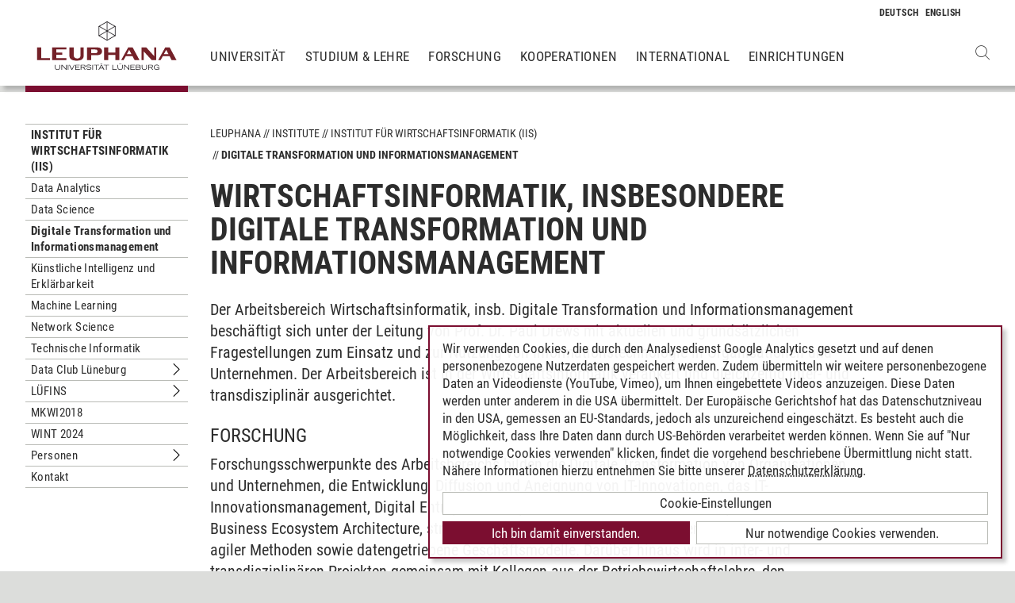

--- FILE ---
content_type: text/html; charset=utf-8
request_url: https://www.leuphana.de/institute/iis/wirtschaftsinformatik-insbesondere-digitale-transformation-und-informationsmanagement.html
body_size: 9934
content:
<!DOCTYPE html>
<html lang="de" xml:lang="de" xmlns="http://www.w3.org/1999/xhtml" class="no-js">
<head>

<meta charset="utf-8">
<!-- 
	This website is powered by TYPO3 - inspiring people to share!
	TYPO3 is a free open source Content Management Framework initially created by Kasper Skaarhoj and licensed under GNU/GPL.
	TYPO3 is copyright 1998-2026 of Kasper Skaarhoj. Extensions are copyright of their respective owners.
	Information and contribution at https://typo3.org/
-->



<title>Wirtschaftsinformatik, insbesondere Digitale Transformation und Informationsmanagement | Leuphana</title>
<meta name="generator" content="TYPO3 CMS">
<meta name="description" content="Wirtschaftsinformatik, insbesondere Digitale Transformation und Informationsmanagement">
<meta name="viewport" content="width=device-width, initial-scale=1.0, user-scalable=yes">
<meta property="og:type" content="website">
<meta property="og:site_name" content="Leuphana Universität Lüneburg">
<meta property="og:locale" content="de">
<meta property="og:url" content="https://www.leuphana.de/institute/iis/wirtschaftsinformatik-insbesondere-digitale-transformation-und-informationsmanagement.html">
<meta property="og:title" content="Wirtschaftsinformatik, insbesondere Digitale Transformation und Informationsmanagement">
<meta name="twitter:card" content="summary">
<meta name="twitter:site" content="@leuphana">
<meta name="google-site-verification" content="NzZwCFeYzS8Z_QFJKxApehcMCJmRwx6zkbrQW_db30E">
<meta name="theme-color" content="#7d212a">
<meta name="title" content="Wirtschaftsinformatik, insbesondere Digitale Transformation und Informationsmanagement">


<link rel="stylesheet" href="/_assets/b425a6813c524aae2e265eeca165a48a/assets/main.1766147772.css" media="all">
<link rel="stylesheet" href="/_assets/b425a6813c524aae2e265eeca165a48a/assets/print.1766147772.css" media="print">




<script src="/_assets/2a58d7833cb34b2a67d37f5b750aa297/JavaScript/default_frontend.1751966232.js"></script>
<script src="/_assets/0e7c70039fea6301253968b80474e4ec/JS/jquery-1.8.2.min.1761028307.js"></script>
<script src="/_assets/8286aa04085ae502d65e8479f4c5bb54/JavaScript/Webplayer/embed.1761028306.js"></script>



            <link rel="apple-touch-icon" sizes="180x180" href="/_assets/b425a6813c524aae2e265eeca165a48a/favicons/apple-touch-icon.png">
            <link rel="icon" type="image/png" sizes="32x32" href="/_assets/b425a6813c524aae2e265eeca165a48a/favicons/favicon-32x32.png">
            <link rel="icon" type="image/png" sizes="16x16" href="/_assets/b425a6813c524aae2e265eeca165a48a/favicons/favicon-16x16.png">
            <link rel="manifest" href="/_assets/b425a6813c524aae2e265eeca165a48a/favicons/site.webmanifest" crossorigin="use-credentials">
            <link rel="mask-icon" href="/_assets/b425a6813c524aae2e265eeca165a48a/favicons/safari-pinned-tab.svg" color="#7d212a">

            <link rel="preload" as="font" href="/_assets/b425a6813c524aae2e265eeca165a48a/assets/fonts/leuphana-icons.ba667f8.woff" crossorigin>
            <link rel="preload" as="font" href="/_assets/b425a6813c524aae2e265eeca165a48a/assets/fonts/roboto-condensed-v25-latin-300.woff2" crossorigin>
            <link rel="preload" as="font" href="/_assets/b425a6813c524aae2e265eeca165a48a/assets/fonts/roboto-condensed-v25-latin-700.woff2" crossorigin>
            <link rel="preload" as="font" href="/_assets/b425a6813c524aae2e265eeca165a48a/assets/fonts/roboto-condensed-v25-latin-regular.woff2" crossorigin>
            <meta name="msapplication-config" content="/_assets/b425a6813c524aae2e265eeca165a48a/favicons/browserconfig.xml">            <script type="text/plain" data-type="application/javascript" data-name="googleanalytics" data-src="https://www.googletagmanager.com/gtag/js?id=G-9P977SSXXR"></script>
            <script type="text/plain" data-type="application/javascript" data-name="googleanalytics" >
              window.dataLayer = window.dataLayer || [];
              function gtag(){dataLayer.push(arguments);}
              gtag('js', new Date());

              gtag('config', 'G-9P977SSXXR');
            </script>
<link rel="canonical" href="https://www.leuphana.de/institute/iis/wirtschaftsinformatik-insbesondere-digitale-transformation-und-informationsmanagement.html"/>

<link rel="alternate" hreflang="de-DE" href="https://www.leuphana.de/institute/iis/wirtschaftsinformatik-insbesondere-digitale-transformation-und-informationsmanagement.html"/>
<link rel="alternate" hreflang="en" href="https://www.leuphana.de/en/institutes/iis/information-systems-in-particular-digital-transformation-and-information-management.html"/>
<link rel="alternate" hreflang="x-default" href="https://www.leuphana.de/institute/iis/wirtschaftsinformatik-insbesondere-digitale-transformation-und-informationsmanagement.html"/>
<!-- This site is optimized with the Yoast SEO for TYPO3 plugin - https://yoast.com/typo3-extensions-seo/ -->
<script type="application/ld+json">[{"@context":"https:\/\/www.schema.org","@type":"BreadcrumbList","itemListElement":[{"@type":"ListItem","position":1,"item":{"@id":"https:\/\/www.leuphana.de\/","name":"Leuphana"}},{"@type":"ListItem","position":2,"item":{"@id":"https:\/\/www.leuphana.de\/institute.html","name":"Institute"}},{"@type":"ListItem","position":3,"item":{"@id":"https:\/\/www.leuphana.de\/institute\/iis-inst-wirtschaftsinformatik.html","name":"Institut f\u00fcr Wirtschaftsinformatik (IIS)"}},{"@type":"ListItem","position":4,"item":{"@id":"https:\/\/www.leuphana.de\/institute\/iis.html","name":"Institut f\u00fcr Wirtschaftsinformatik (IIS)"}},{"@type":"ListItem","position":5,"item":{"@id":"https:\/\/www.leuphana.de\/institute\/iis\/wirtschaftsinformatik-insbesondere-digitale-transformation-und-informationsmanagement.html","name":"Digitale Transformation und Informationsmanagement"}}]}]</script>
</head>
<body id="uid113363">
<div class="c-page">
    


<header class="c-header container-fluid" data-nwt-plugin="nwt.stickynav">
    <div class="c-header__brand">
        <a href="/" class="c-header__brand-link"><img src="/_assets/b425a6813c524aae2e265eeca165a48a/images/leuphana_logo.svg" width="216" height="78"  class="c-header__brand-logo" alt="Logo Leuphana Universität Lüneburg"  alt="" ></a>
    </div>
    <input class="c-header__offcanvas-toggle" id="main-nav-toggle" type="checkbox">
    <div class="c-header__navigation-wrapper">
        <div class="c-header__navigation">
            <nav class="c-navigation c-navigation--main" data-nwt-plugin="nwt.offcanvasnav"
                 aria-label="Hauptnavigation">
                <ul class="c-navigation__list c-navigation__list--main c-list"><li class="c-navigation__list-item c-list__item"><a href="/universitaet.html" class="c-navigation__list-item-link">Universität</a></li><li class="c-navigation__list-item c-list__item"><a href="/studium.html" class="c-navigation__list-item-link">Studium & Lehre</a></li><li class="c-navigation__list-item c-list__item"><a href="/forschung.html" class="c-navigation__list-item-link">Forschung</a></li><li class="c-navigation__list-item c-list__item"><a href="/kooperationen.html" class="c-navigation__list-item-link">Kooperationen</a></li><li class="c-navigation__list-item c-list__item"><a href="/einrichtungen/international-center.html" class="c-navigation__list-item-link">International</a></li><li class="c-navigation__list-item c-list__item"><a href="/einrichtungen.html" class="c-navigation__list-item-link">Einrichtungen</a></li></ul>
            </nav>
        </div>
    </div>
    <div class="c-navigation__wrapper--language ">
        <nav class="c-navigation c-navigation--language" aria-label="Sprachnavigation">

            
                <ul class="c-navigation__list">

                    
                        <li class="c-navigation__list-item">
                            
                                    
                                            <span>
                                                <abbr class="c-navigation__language" title="Deutsch">
                                                    <span class="c-navigation__language-short">de</span>
                                                </abbr>
                                            </span>
                                        
                                
                        </li>
                    
                        <li class="c-navigation__list-item">
                            
                                    
                                            <a href="/en/institutes/iis/information-systems-in-particular-digital-transformation-and-information-management.html" hreflang="en"
                                               class="c-navigation__list-item-link" title="English">

                                                <abbr class="c-navigation__language" title="English">
                                                    <span class="c-navigation__language-short">en</span>
                                                </abbr>
                                            </a>
                                        
                                
                        </li>
                    
                </ul>
            

        </nav>
    </div>
    <div class="c-header__button-group">
        
            <button type="button" class="c-header__search-button btn btn-none" data-toggle="modal"
                    aria-label="Websuche öffnen" data-target="#auw_search-modal">
                <i class="icon icon-search" aria-hidden="true"></i>
            </button>
        
        <label class="c-header__offcanvas-button" for="main-nav-toggle">
            <span class="c-header__offcanvas-button-inner"></span>
        </label>
    </div>
</header>

    <div class="modal fade" id="auw_search-modal" tabindex="-1" aria-labelledby="auw_search-modal__label" aria-hidden="true">
        <div class="modal-dialog">
            <div class="modal-content">
                <div class="modal-header">
                    <h5 class="modal-title" id="auw_search-modal__label">Websuche</h5>
                    <button type="button" class="btn-none close" data-dismiss="modal"
                            aria-label="Schließen">
                        <span aria-hidden="true">&times;</span>
                    </button>
                </div>
                <div class="modal-body">
                    

<a data-href="/searchform.html" class="c-search__ajaxuri hidden"></a>

        <div id="tx-solr-search" class="c-search" data-nwt-plugin="nwt.search">
            

    <div class="tx-solr-search-form">
        <form method="get" class="c-search__form" id="tx-solr-search-form-pi-results" action="/searchform.html" data-suggest="/suggest.json" data-suggest-header="Top Treffer" accept-charset="utf-8">
            <div class="input-group c-search__form-input-group">
                

                

                <div class="c-search__autocomplete">
                    <input type="text"
                           class="c-search__form-input c-input form-control tx-solr-q js-solr-q tx-solr-suggest tx-solr-suggest-focus"
                           name="tx_solr[q]"
                           value=""
                           autocomplete="off"
                           placeholder="Suchbegriff eingeben..." />
                    <div class="c-search__autocomplete-suggestions"></div>
                </div>
                <select class="c-search__form-select c-input c-input--select form-control" name="tx_solr[filter][]">
                    <option class="c-input__option" value="" placeholder="">
                        Filtern nach
                    </option>
                    <option class="c-input__option" value="type:pages">
                        Seiten
                    </option>
                    <option class="c-input__option" value="type:tt_address">
                        Personen
                    </option>
                    <option class="c-input__option" value="type:sys_file_metadata">
                        Dateien
                    </option>
                    <option class="c-input__option" value="type:tx_news_domain_model_news">
                        Nachrichten
                    </option>
                </select>

                <span class="input-group-btn">
                    <button class="c-search__form-submit c-button tx-solr-submit solr-ajaxified" type="submit">
                        <i class="c-search__form-submit-icon icon-search" aria-hidden="true"></i>
                        <span class="c-search__form-submit-label">Suchen</span>
                    </button>
                </span>
            </div>
        </form>
    </div>

            <div class="c-search__content">
                
                <div class="tx_solr c-search__results">
                    
                    





                </div>
            </div>
        </div>
    







                </div>
            </div>
        </div>
    </div>


    <main class="c-main">
        
    <!--TYPO3SEARCH_begin-->


        
                












        

        <section class="c-section " id="c678917">
            



            <div class="c-section__container-content container-fluid">
                <div class="row">
                    
                            <div class="col-4 col-xl-3 d-none d-lg-block">
                                

<!--TYPO3SEARCH_end-->
<nav class="c-navigation__wrapper--subnavigation" aria-label="Unternavigation">
    <ul class="c-navigation__list--subnavigation c-navigation__list c-navigation__list--active" id="nav-subnavigation">

        <li class="c-navigation__list-item c-navigation__list-item--pagetitle">
            <div class="c-navigation__list-item-content">
                <a class="c-navigation__list-item-link" href="/institute/iis.html">Institut für Wirtschaftsinformatik (IIS)</a>
            </div>
        </li>

        
            
        <li class="c-navigation__list-item ">
            <div class="c-navigation__list-item-content">
                <a class="c-navigation__list-item-link" href="/institute/iis/data-analytics.html">Data Analytics</a>
                
            </div>
            
        </li>
    

        
            
        <li class="c-navigation__list-item ">
            <div class="c-navigation__list-item-content">
                <a class="c-navigation__list-item-link" href="/institute/iis/data-science.html">Data Science</a>
                
            </div>
            
        </li>
    

        
            
        <li class="c-navigation__list-item c-navigation__list-item--active">
            <div class="c-navigation__list-item-content">
                <a class="c-navigation__list-item-link" href="/institute/iis/wirtschaftsinformatik-insbesondere-digitale-transformation-und-informationsmanagement.html">Digitale Transformation und Informationsmanagement</a>
                
            </div>
            
        </li>
    

        
            
        <li class="c-navigation__list-item ">
            <div class="c-navigation__list-item-content">
                <a class="c-navigation__list-item-link" href="/institute/iis/kuenstliche-intelligenz-und-erklaerbarkeit.html">Künstliche Intelligenz und Erklärbarkeit</a>
                
            </div>
            
        </li>
    

        
            
        <li class="c-navigation__list-item ">
            <div class="c-navigation__list-item-content">
                <a class="c-navigation__list-item-link" href="/institute/iis/wirtschaftsinformatik-insbesondere-machine-learning.html">Machine Learning</a>
                
            </div>
            
        </li>
    

        
            
        <li class="c-navigation__list-item ">
            <div class="c-navigation__list-item-content">
                <a class="c-navigation__list-item-link" href="/institute/iis/wirtschaftsinformatik-insbesondere-network-science.html">Network Science</a>
                
            </div>
            
        </li>
    

        
            
        <li class="c-navigation__list-item ">
            <div class="c-navigation__list-item-content">
                <a class="c-navigation__list-item-link" href="/institute/iis/wirtschaftsinformatik-insbesondere-technische-informatik.html">Technische Informatik</a>
                
            </div>
            
        </li>
    

        
            
        <li class="c-navigation__list-item ">
            <div class="c-navigation__list-item-content">
                <a class="c-navigation__list-item-link" href="/institute/iis/data-club-lueneburg.html">Data Club Lüneburg</a>
                
                    <button type="button" class="c-navigation__list-item-button btn-none "
                          aria-expanded="false" aria-controls="#nav-120335" data-nwt-plugin="nwt.collapse"
                          data-nwt-plugin-options="&#123;&quot;target&quot;: &quot;#nav-120335&quot;, &quot;parent&quot;: &quot;#nav-subnavigation&quot;, &quot;parentDelay&quot;: 350&#125;">
                        <span class="sr-only">Untermenu Data Club Lüneburg</span>
                    </button>
                
            </div>
            
                <ul id="nav-120335" class="c-navigation__list collapse ">
    
        
        <li class="c-navigation__list-item ">
            <div class="c-navigation__list-item-content">
                <a class="c-navigation__list-item-link" href="/institute/iis/data-club-lueneburg/angebote.html">Angebote</a>
                
            </div>
            
        </li>
    

    
        
        <li class="c-navigation__list-item ">
            <div class="c-navigation__list-item-content">
                <a class="c-navigation__list-item-link" href="/institute/iis/data-club-lueneburg/kontakt.html">Kontakt</a>
                
            </div>
            
        </li>
    

    
</ul>


            
        </li>
    

        
            
        <li class="c-navigation__list-item ">
            <div class="c-navigation__list-item-content">
                <a class="c-navigation__list-item-link" href="/institute/iis/luefins.html">LÜFINS</a>
                
                    <button type="button" class="c-navigation__list-item-button btn-none "
                          aria-expanded="false" aria-controls="#nav-63679" data-nwt-plugin="nwt.collapse"
                          data-nwt-plugin-options="&#123;&quot;target&quot;: &quot;#nav-63679&quot;, &quot;parent&quot;: &quot;#nav-subnavigation&quot;, &quot;parentDelay&quot;: 350&#125;">
                        <span class="sr-only">Untermenu LÜFINS</span>
                    </button>
                
            </div>
            
                <ul id="nav-63679" class="c-navigation__list collapse ">
    
        
        <li class="c-navigation__list-item ">
            <div class="c-navigation__list-item-content">
                <a class="c-navigation__list-item-link" href="/institute/iis/luefins/tag-der-informatik.html">Tag der Informatik</a>
                
            </div>
            
        </li>
    

    
        
        <li class="c-navigation__list-item ">
            <div class="c-navigation__list-item-content">
                <a class="c-navigation__list-item-link" href="/institute/iis/luefins/schulen.html">Schulen</a>
                
            </div>
            
        </li>
    

    
        
        <li class="c-navigation__list-item ">
            <div class="c-navigation__list-item-content">
                <a class="c-navigation__list-item-link" href="/institute/iis/luefins/presse.html">Presse</a>
                
            </div>
            
        </li>
    

    
        
        <li class="c-navigation__list-item ">
            <div class="c-navigation__list-item-content">
                <a class="c-navigation__list-item-link" href="/institute/iis/luefins/kontakt-luefins.html">Kontakt LÜFINS</a>
                
            </div>
            
        </li>
    

    
</ul>


            
        </li>
    

        
            
        <li class="c-navigation__list-item ">
            <div class="c-navigation__list-item-content">
                <a class="c-navigation__list-item-link" href="/institute/iis/mkwi2018.html">MKWI2018</a>
                
            </div>
            
        </li>
    

        
            
        <li class="c-navigation__list-item ">
            <div class="c-navigation__list-item-content">
                <a class="c-navigation__list-item-link" href="/institute/iis/wirtschaftsinformatik-nachwuchstreffen-wint.html">WINT 2024</a>
                
            </div>
            
        </li>
    

        
            
        <li class="c-navigation__list-item ">
            <div class="c-navigation__list-item-content">
                <a class="c-navigation__list-item-link" href="/institute/iis/personen.html">Personen</a>
                
                    <button type="button" class="c-navigation__list-item-button btn-none "
                          aria-expanded="false" aria-controls="#nav-6089" data-nwt-plugin="nwt.collapse"
                          data-nwt-plugin-options="&#123;&quot;target&quot;: &quot;#nav-6089&quot;, &quot;parent&quot;: &quot;#nav-subnavigation&quot;, &quot;parentDelay&quot;: 350&#125;">
                        <span class="sr-only">Untermenu Personen</span>
                    </button>
                
            </div>
            
                <ul id="nav-6089" class="c-navigation__list collapse ">
    
        
        <li class="c-navigation__list-item ">
            <div class="c-navigation__list-item-content">
                <a class="c-navigation__list-item-link" href="/institute/iis/personen/olga-abramova.html">Olga Abramova</a>
                
            </div>
            
        </li>
    

    
        
        <li class="c-navigation__list-item ">
            <div class="c-navigation__list-item-content">
                <a class="c-navigation__list-item-link" href="/institute/iis/personen/debayan-banerjee.html">Debayan Banerjee</a>
                
            </div>
            
        </li>
    

    
        
        <li class="c-navigation__list-item ">
            <div class="c-navigation__list-item-content">
                <a class="c-navigation__list-item-link" href="/institute/iis/personen/ulf-brefeld.html">Ulf Brefeld</a>
                
                    <button type="button" class="c-navigation__list-item-button btn-none "
                          aria-expanded="false" aria-controls="#nav-97406" data-nwt-plugin="nwt.collapse"
                          data-nwt-plugin-options="&#123;&quot;target&quot;: &quot;#nav-97406&quot;, &quot;parent&quot;: &quot;#nav-6089&quot;, &quot;parentDelay&quot;: 350&#125;">
                        <span class="sr-only">Untermenu Ulf Brefeld</span>
                    </button>
                
            </div>
            
                <ul id="nav-97406" class="c-navigation__list collapse ">
    
        
        <li class="c-navigation__list-item ">
            <div class="c-navigation__list-item-content">
                <a class="c-navigation__list-item-link" href="/institute/iis/personen/ulf-brefeld/short-bio-prof-dr-ulf-brefeld.html">Short bio Prof. Dr. Ulf Brefeld</a>
                
            </div>
            
        </li>
    

    
</ul>


            
        </li>
    

    
        
        <li class="c-navigation__list-item ">
            <div class="c-navigation__list-item-content">
                <a class="c-navigation__list-item-link" href="/institute/iis/personen/stefanos-dimitriadis.html">Stefanos Dimitriadis</a>
                
            </div>
            
        </li>
    

    
        
        <li class="c-navigation__list-item ">
            <div class="c-navigation__list-item-content">
                <a class="c-navigation__list-item-link" href="/institute/iis/personen/anna-ehrenberg.html">Anna Ehrenberg</a>
                
            </div>
            
        </li>
    

    
        
        <li class="c-navigation__list-item ">
            <div class="c-navigation__list-item-content">
                <a class="c-navigation__list-item-link" href="/institute/iis/personen/paul-drews.html">Paul Drews</a>
                
                    <button type="button" class="c-navigation__list-item-button btn-none "
                          aria-expanded="false" aria-controls="#nav-93766" data-nwt-plugin="nwt.collapse"
                          data-nwt-plugin-options="&#123;&quot;target&quot;: &quot;#nav-93766&quot;, &quot;parent&quot;: &quot;#nav-6089&quot;, &quot;parentDelay&quot;: 350&#125;">
                        <span class="sr-only">Untermenu Paul Drews</span>
                    </button>
                
            </div>
            
                <ul id="nav-93766" class="c-navigation__list collapse ">
    
        
        <li class="c-navigation__list-item ">
            <div class="c-navigation__list-item-content">
                <a class="c-navigation__list-item-link" href="/institute/iis/personen/paul-drews/usin5g-projekt.html">USIN5G-Projekt</a>
                
            </div>
            
        </li>
    

    
        
        <li class="c-navigation__list-item ">
            <div class="c-navigation__list-item-content">
                <a class="c-navigation__list-item-link" href="/institute/iis/personen/paul-drews/zil-kontakt.html">ZIL-Kontakt</a>
                
            </div>
            
        </li>
    

    
        
        <li class="c-navigation__list-item ">
            <div class="c-navigation__list-item-content">
                <a class="c-navigation__list-item-link" href="/institute/iis/personen/paul-drews/abschlussarbeiten.html">Abschlussarbeiten</a>
                
            </div>
            
        </li>
    

    
</ul>


            
        </li>
    

    
        
        <li class="c-navigation__list-item ">
            <div class="c-navigation__list-item-content">
                <a class="c-navigation__list-item-link" href="/institute/iis/personen/burkhardt-funk.html">Burkhardt Funk</a>
                
                    <button type="button" class="c-navigation__list-item-button btn-none "
                          aria-expanded="false" aria-controls="#nav-5586" data-nwt-plugin="nwt.collapse"
                          data-nwt-plugin-options="&#123;&quot;target&quot;: &quot;#nav-5586&quot;, &quot;parent&quot;: &quot;#nav-6089&quot;, &quot;parentDelay&quot;: 350&#125;">
                        <span class="sr-only">Untermenu Burkhardt Funk</span>
                    </button>
                
            </div>
            
                <ul id="nav-5586" class="c-navigation__list collapse ">
    
        
        <li class="c-navigation__list-item ">
            <div class="c-navigation__list-item-content">
                <a class="c-navigation__list-item-link" href="/institute/iis/personen/burkhardt-funk/exrepo-ki-basierte-extraktion-von-rechnungspositionen.html">ExRePo - KI-basierte Extraktion von Rechnungspositionen</a>
                
            </div>
            
        </li>
    

    
</ul>


            
        </li>
    

    
        
        <li class="c-navigation__list-item ">
            <div class="c-navigation__list-item-content">
                <a class="c-navigation__list-item-link" href="/institute/iis/personen/mathias-gross.html">Mathias Groß</a>
                
            </div>
            
        </li>
    

    
        
        <li class="c-navigation__list-item ">
            <div class="c-navigation__list-item-content">
                <a class="c-navigation__list-item-link" href="/institute/iis/personen/fatemeh-ghoochani.html">Fatemeh Ghoochani</a>
                
            </div>
            
        </li>
    

    
        
        <li class="c-navigation__list-item ">
            <div class="c-navigation__list-item-content">
                <a class="c-navigation__list-item-link" href="/institute/iis/personen/bijan-khosrawi-rad.html">Bijan Khosrawi-Rad</a>
                
            </div>
            
        </li>
    

    
        
        <li class="c-navigation__list-item ">
            <div class="c-navigation__list-item-content">
                <a class="c-navigation__list-item-link" href="/institute/iis/personen/kristina-lemmer.html">Kristina Lemmer</a>
                
            </div>
            
        </li>
    

    
        
        <li class="c-navigation__list-item ">
            <div class="c-navigation__list-item-content">
                <a class="c-navigation__list-item-link" href="/institute/iis/personen/laurin-luttmann.html">Laurin Luttmann</a>
                
            </div>
            
        </li>
    

    
        
        <li class="c-navigation__list-item ">
            <div class="c-navigation__list-item-content">
                <a class="c-navigation__list-item-link" href="/institute/iis/personen/jan-maschewski.html">Jan Maschewski</a>
                
            </div>
            
        </li>
    

    
        
        <li class="c-navigation__list-item ">
            <div class="c-navigation__list-item-content">
                <a class="c-navigation__list-item-link" href="/institute/iis/personen/soham-majumder.html">Soham Majumder</a>
                
            </div>
            
        </li>
    

    
        
        <li class="c-navigation__list-item ">
            <div class="c-navigation__list-item-content">
                <a class="c-navigation__list-item-link" href="/institute/iis/personen/shirley-metz.html">Shirley Metz</a>
                
            </div>
            
        </li>
    

    
        
        <li class="c-navigation__list-item ">
            <div class="c-navigation__list-item-content">
                <a class="c-navigation__list-item-link" href="/institute/iis/personen/antonia-meythaler.html">Antonia Meythaler</a>
                
            </div>
            
        </li>
    

    
        
        <li class="c-navigation__list-item ">
            <div class="c-navigation__list-item-content">
                <a class="c-navigation__list-item-link" href="/institute/iis/personen/kai-moltzen.html">Kai Moltzen</a>
                
            </div>
            
        </li>
    

    
        
        <li class="c-navigation__list-item ">
            <div class="c-navigation__list-item-content">
                <a class="c-navigation__list-item-link" href="/institute/iis/personen/kai-neubauer.html">Kai Neubauer</a>
                
            </div>
            
        </li>
    

    
        
        <li class="c-navigation__list-item ">
            <div class="c-navigation__list-item-content">
                <a class="c-navigation__list-item-link" href="/institute/iis/personen/peter-niemeyer.html">Peter Niemeyer</a>
                
            </div>
            
        </li>
    

    
        
        <li class="c-navigation__list-item ">
            <div class="c-navigation__list-item-content">
                <a class="c-navigation__list-item-link" href="/institute/iis/personen/tino-paulsen.html">Tino Paulsen</a>
                
            </div>
            
        </li>
    

    
        
        <li class="c-navigation__list-item ">
            <div class="c-navigation__list-item-content">
                <a class="c-navigation__list-item-link" href="/institute/iis/personen/maximilian-reinhardt.html">Maximilian Reinhardt</a>
                
            </div>
            
        </li>
    

    
        
        <li class="c-navigation__list-item ">
            <div class="c-navigation__list-item-content">
                <a class="c-navigation__list-item-link" href="/institute/iis/personen/kenneth-richter.html">Kenneth Richter</a>
                
            </div>
            
        </li>
    

    
        
        <li class="c-navigation__list-item ">
            <div class="c-navigation__list-item-content">
                <a class="c-navigation__list-item-link" href="/institute/iis/personen/jonas-scharfenberger.html">Jonas Scharfenberger</a>
                
            </div>
            
        </li>
    

    
        
        <li class="c-navigation__list-item ">
            <div class="c-navigation__list-item-content">
                <a class="c-navigation__list-item-link" href="/institute/iis/personen/najeebullah-shams.html">Najeebullah Shams</a>
                
            </div>
            
        </li>
    

    
        
        <li class="c-navigation__list-item ">
            <div class="c-navigation__list-item-content">
                <a class="c-navigation__list-item-link" href="/institute/iis/personen/thomas-slotos.html">Thomas Slotos</a>
                
            </div>
            
        </li>
    

    
        
        <li class="c-navigation__list-item ">
            <div class="c-navigation__list-item-content">
                <a class="c-navigation__list-item-link" href="/institute/iis/personen/tilahun-taffa.html">Tilahun Taffa</a>
                
            </div>
            
        </li>
    

    
        
        <li class="c-navigation__list-item ">
            <div class="c-navigation__list-item-content">
                <a class="c-navigation__list-item-link" href="/institute/iis/personen/nicola-teuber.html">Nicola Teuber</a>
                
            </div>
            
        </li>
    

    
        
        <li class="c-navigation__list-item ">
            <div class="c-navigation__list-item-content">
                <a class="c-navigation__list-item-link" href="/institute/iis/personen/ricardo-usbeck.html">Ricardo Usbeck</a>
                
            </div>
            
        </li>
    

    
        
        <li class="c-navigation__list-item ">
            <div class="c-navigation__list-item-content">
                <a class="c-navigation__list-item-link" href="/institute/iis/personen/matthias-werner.html">Matthias Werner</a>
                
            </div>
            
        </li>
    

    
        
        <li class="c-navigation__list-item ">
            <div class="c-navigation__list-item-content">
                <a class="c-navigation__list-item-link" href="/institute/iis/personen/ralph-welge.html">Ralph Welge</a>
                
            </div>
            
        </li>
    

    
        
        <li class="c-navigation__list-item ">
            <div class="c-navigation__list-item-content">
                <a class="c-navigation__list-item-link" href="/institute/iis/personen/britta-werksnis.html">Britta Werksnis</a>
                
            </div>
            
        </li>
    

    
        
        <li class="c-navigation__list-item ">
            <div class="c-navigation__list-item-content">
                <a class="c-navigation__list-item-link" href="/institute/iis/personen/markus-zimmer.html">Markus Zimmer</a>
                
            </div>
            
        </li>
    

    
</ul>


            
        </li>
    

        
            
        <li class="c-navigation__list-item ">
            <div class="c-navigation__list-item-content">
                <a class="c-navigation__list-item-link" href="/institute/iis/kontakt.html">Kontakt</a>
                
            </div>
            
        </li>
    

        
    </ul>
</nav>
<!--TYPO3SEARCH_begin-->

                            </div>
                            <div class="col-16 col-lg-10 col-xl-11">
                                <ul class="c-breadcrumb c-list c-list--unstyled"><li class="c-breadcrumb__item"><a href="/" class="c-breadcrumb__link">Leuphana</a></li><li class="c-breadcrumb__item"><a href="/institute.html" class="c-breadcrumb__link">Institute</a></li><li class="c-breadcrumb__item"><a href="/institute/iis.html" class="c-breadcrumb__link">Institut für Wirtschaftsinformatik (IIS)</a></li><li class="c-breadcrumb__item c-breadcrumb__item--current">Digitale Transformation und Informationsmanagement</li></ul>
                                <h1 class="c-headline">
                                    Wirtschaftsinformatik, insbesondere Digitale Transformation und Informationsmanagement
                                </h1>

                                
<div id="c678917" class="frame frame-default frame-type-section_one_col frame-layout-0"></div>


                                
                                    
                                        
<div id="c678919" class="frame frame-default frame-type-text frame-layout-0"><p>Der Arbeitsbereich Wirtschaftsinformatik, insb. Digitale Transformation und Informationsmanagement beschäftigt sich unter der Leitung von Prof. Dr. Paul Drews mit aktuellen und grundsätzlichen Fragestellungen zum Einsatz und zur Nutzung von Informationstechnologie in Organisationen und Unternehmen. Der Arbeitsbereich ist in der Wirtschaftsinformatik verankert und gleichzeitig inter- und transdisziplinär ausgerichtet.</p></div>

                                    
                                        
<div id="c679600" class="frame frame-default frame-type-text frame-layout-0"><header><h3 class=" c-headline">
				Forschung
			</h3></header><p>Forschungsschwerpunkte des Arbeitsbereichs bilden die Digitale Transformation von Organisationen und Unternehmen, die Entwicklung, Diffusion und Aneignung von IT-Innovationen, das IT-Innovationsmanagement, Digital Entrepreneurship, die Rolle der IT-Funktion, Enterprise Architecture und Business Ecosystem Architecture, strategisches IT- und Informationsmanagement, die skalierte Nutzung agiler Methoden sowie datengetriebene Geschäftsmodelle. Darüber hinaus wird in inter- und transdisziplinären Projekten gemeinsam mit Kollegen aus der Betriebswirtschaftslehre, den Ingenieurwissenschaften sowie der Psychologie unter anderem zu Big Data im Auditing, Digital Entrepreneurship sowie zu Architekturen für die Verarbeitung von Sensordaten für autonome Fahrzeuge geforscht.</p></div>

                                    
                                        
<div id="c679601" class="frame frame-default frame-type-text frame-layout-0"><header><h3 class=" c-headline">
				Lehre
			</h3></header><p>Der Arbeitsbereich bietet derzeit Lehrveranstaltungen im College im Major Wirtschaftsinformatik (Einführung in die Wirtschaftsinformatik, Betriebliche Standardsoftware, Digitale Transformation), im Komplementärstudium (Digital Innovation Lab) sowie im Major International Business Administration and Entrepreneurship an. Im Master Management &amp; Data Science wird jeweils im Wintersemester das Modul Data Economy angeboten. In der Professional School lehrt Prof. Drews im Zertifikatsprogramm Digitale Transformation, im weiterbildenden M.Sc. Data Science sowie im in der Planung befindlichen MBA Digital Transformation Management.</p></div>

                                    
                                        
<div id="c679602" class="frame frame-default frame-type-text frame-layout-0"><header><h3 class=" c-headline">
				Kooperation mit der Praxis
			</h3></header><p>Der Arbeitsbereich pflegt vielfältige Kontakte zu Kooperationspartnern in Wirtschaft und öffentlicher Verwaltung. Die Zusammenarbeit erfolgt in der Form von geförderten Forschungsprojekten, Auftragsforschung, Promotionsstipendien sowie in der Lehre (bspw. durch Gastvorträge).</p></div>

                                    
                                        
<div id="c679603" class="frame frame-default frame-type-text frame-layout-0"><header><h3 class=" c-headline">
				Abschlussarbeiten
			</h3></header><p>Der Arbeitsbereich bietet regelmäßig Themen in den unter Forschung aufgeführten Themenfeldern an.</p><p>Weitere Informationen zu Abschlussarbeiten finden Sie <a href="https://www.leuphana.de/institute/iis/personen/paul-drews/abschlussarbeiten.html" target="_top" title="Link zu den Abschlußarbeiten">hier</a>.</p></div>

                                    
                                
                            </div>
                        
                </div>
            </div>
        </section>
    

            
    






        
                












        

        <section class="c-section " id="c679999">
            



            <div class="c-section__container-content container-fluid">
                <div class="row">
                    
                            <div class="col-16 col-lg-10 col-xl-11 offset-lg-4 offset-xl-3">
                                
<div id="c679999" class="frame frame-default frame-type-section_one_col frame-layout-0"><header><h2 class=" c-headline">
				Team
			</h2></header></div>



                                
                                    
                                        
<div id="c680024" class="frame frame-default frame-type-list frame-layout-0"><header><h3 class=" c-headline">
				Leitung
			</h3></header><ul class="c-list c-list--unstyled"><li><span class="c-popover__reference c-popover__reference--contact" data-nwt-plugin="nwt.popover"
   data-nwt-plugin-options="{&quot;html&quot;:true,&quot;content&quot;:&quot;    \u003Cdiv class=&#039;c-popover__contact row&#039;\u003E    \u003Cdiv class=&#039;col-16 col-sm-6&#039;\u003E                          \u003Cimg itemprop=\&quot;image\&quot; class=\&quot;c-popover__contact-image\&quot; alt=\&quot;Prof. Dr. Paul Drews\&quot; loading=\&quot;lazy\&quot; src=\&quot;\/fileadmin\/_processed_\/0\/d\/csm_drews_paul_b8eaf8c404.jpg\&quot; width=\&quot;220\&quot; height=\&quot;220\&quot; \/\u003E                    \u003C\/div\u003E    \u003Cdiv class=&#039;col-16 col-sm-10 c-popover__contact-info&#039;\u003E      \u003Ch2\u003E        \u003Ca href=\&quot;\/institute\/iis\/personen\/paul-drews.html\&quot;\u003E          Prof. Dr. Paul           Drews        \u003C\/a\u003E      \u003C\/h2\u003E                \u003Cdiv class=\&quot;c-popover__memberships\&quot; \u003E                          Professor*in,            \u003Ca href=\&quot;https:\/\/www.leuphana.de\/institute\/iis\/wirtschaftsinformatik-insbesondere-digitale-transformation-und-informationsmanagement.html\&quot;\u003E        Professur f\u00fcr Wirtschaftsinformatik, insbesondere Digitale Transformation und Informationsmanagement      \u003C\/a\u003E          \u003Cbr \/\u003E                        \u003Ca href=\&quot;https:\/\/www.leuphana.de\/zentren\/digitale-transformation.html\&quot;\u003E        Forschungszentrum Digitale Transformation      \u003C\/a\u003E          \u003Cbr \/\u003E        \u003Cbr\/\u003E  \u003C\/div\u003E            \u003Cdiv\u003E                \u003Cp\u003E          Universit\u00e4tsallee 1, C4.313\u003Cbr\u003E                        Fon +49.4131.677-2206, \u003Ca href=\&quot;#\&quot; data-mailto-token=\&quot;ocknvq,rcwn0ftgyuBngwrjcpc0fg\&quot; data-mailto-vector=\&quot;2\&quot;\u003Epaul.drews\u003Cspan\u003E\u0026#064;\u003C\/span\u003Eleuphana.de\u003C\/a\u003E                    \u003C\/p\u003E      \u003C\/div\u003E    \u003C\/div\u003E  \u003C\/div\u003E&quot;,&quot;contact&quot;:true}
">
    Prof. Dr. Paul  Drews
</span></li></ul></div>

                                    
                                        
<div id="c680028" class="frame frame-default frame-type-list frame-layout-0"><header><h3 class=" c-headline">
				Sekretariat
			</h3></header><ul class="c-list c-list--unstyled"><li><span class="c-popover__reference c-popover__reference--contact" data-nwt-plugin="nwt.popover"
   data-nwt-plugin-options="{&quot;html&quot;:true,&quot;content&quot;:&quot;    \u003Cdiv class=&#039;c-popover__contact row&#039;\u003E    \u003Cdiv class=&#039;col-16 col-sm-6&#039;\u003E                          \u003Cimg itemprop=\&quot;image\&quot; class=\&quot;c-popover__contact-image\&quot; alt=\&quot; Sabrina Bergmann\&quot; loading=\&quot;lazy\&quot; src=\&quot;\/fileadmin\/_processed_\/a\/8\/csm_bergmann_sabrina__795-70134.690x690px.WEB_239ea92910.jpg\&quot; width=\&quot;220\&quot; height=\&quot;220\&quot; \/\u003E                    \u003C\/div\u003E    \u003Cdiv class=&#039;col-16 col-sm-10 c-popover__contact-info&#039;\u003E      \u003Ch2\u003E                   Sabrina           Bergmann              \u003C\/h2\u003E            \u003Cdiv\u003E                                  \u003Cp\u003E          Universit\u00e4tsallee 1, C.4. 302\u003Cbr\u003E                        Fon 49.4131.677-2326, \u003Ca href=\&quot;#\&quot; data-mailto-token=\&quot;ocknvq,ucdtkpc0dgtiocppBngwrjcpc0fg\&quot; data-mailto-vector=\&quot;2\&quot;\u003Esabrina.bergmann\u003Cspan\u003E\u0026#064;\u003C\/span\u003Eleuphana.de\u003C\/a\u003E                    \u003C\/p\u003E      \u003C\/div\u003E    \u003C\/div\u003E  \u003C\/div\u003E&quot;,&quot;contact&quot;:true}
">
     Sabrina  Bergmann
</span></li><li><span class="c-popover__reference c-popover__reference--contact" data-nwt-plugin="nwt.popover"
   data-nwt-plugin-options="{&quot;html&quot;:true,&quot;content&quot;:&quot;    \u003Cdiv class=&#039;c-popover__contact row&#039;\u003E    \u003Cdiv class=&#039;col-16 col-sm-6&#039;\u003E                          \u003Cimg itemprop=\&quot;image\&quot; class=\&quot;c-popover__contact-image\&quot; alt=\&quot; Madlen Schmaltz\&quot; loading=\&quot;lazy\&quot; src=\&quot;\/fileadmin\/_processed_\/c\/d\/csm_schmaltz_madlen_5c37cd0f65.jpg\&quot; width=\&quot;220\&quot; height=\&quot;220\&quot; title=\&quot;schmaltz madlen\&quot; \/\u003E                    \u003C\/div\u003E    \u003Cdiv class=&#039;col-16 col-sm-10 c-popover__contact-info&#039;\u003E      \u003Ch2\u003E                   Madlen           Schmaltz              \u003C\/h2\u003E            \u003Cdiv\u003E                                  \u003Cp\u003E          Universit\u00e4tsallee 1, C4.302\u003Cbr\u003E                        Fon +49.4131.677-2138, \u003Ca href=\&quot;#\&quot; data-mailto-token=\&quot;ocknvq,ocfngp0uejocnvbBngwrjcpc0fg\&quot; data-mailto-vector=\&quot;2\&quot;\u003Emadlen.schmaltz\u003Cspan\u003E\u0026#064;\u003C\/span\u003Eleuphana.de\u003C\/a\u003E                    \u003C\/p\u003E      \u003C\/div\u003E    \u003C\/div\u003E  \u003C\/div\u003E&quot;,&quot;contact&quot;:true}
">
     Madlen  Schmaltz
</span></li></ul></div>

                                    
                                        
<div id="c680050" class="frame frame-default frame-type-list frame-layout-0"><header><h3 class=" c-headline">
				Wissenschaftliche Mitarbeiter*innen 
			</h3></header><ul class="c-list c-list--unstyled"><li><span class="c-popover__reference c-popover__reference--contact" data-nwt-plugin="nwt.popover"
   data-nwt-plugin-options="{&quot;html&quot;:true,&quot;content&quot;:&quot;    \u003Cdiv class=&#039;c-popover__contact row&#039;\u003E    \u003Cdiv class=&#039;col-16 col-sm-6&#039;\u003E                          \u003Cimg itemprop=\&quot;image\&quot; class=\&quot;c-popover__contact-image\&quot; alt=\&quot;Dr. Johannes Katsarov\&quot; loading=\&quot;lazy\&quot; src=\&quot;\/fileadmin\/_processed_\/b\/8\/csm_katsarov_johannes_5e946192b8.jpg\&quot; width=\&quot;220\&quot; height=\&quot;220\&quot; \/\u003E                    \u003C\/div\u003E    \u003Cdiv class=&#039;col-16 col-sm-10 c-popover__contact-info&#039;\u003E      \u003Ch2\u003E        \u003Ca href=\&quot;\/institute\/imo\/personen\/johannes-katsarov.html\&quot;\u003E          Dr. Johannes           Katsarov        \u003C\/a\u003E      \u003C\/h2\u003E                \u003Cdiv class=\&quot;c-popover__memberships\&quot; \u003E                          Wiss. Mitarbeiter*in,            \u003Ca href=\&quot;https:\/\/www.leuphana.de\/institute\/imo\/unternehmen-in-der-gesellschaft.html\&quot;\u003E        Professur f\u00fcr Betriebswirtschaftslehre, insbesondere Unternehmen in der Gesellschaft      \u003C\/a\u003E          \u003Cbr \/\u003E        \u003Cbr\/\u003E  \u003C\/div\u003E            \u003Cdiv\u003E                \u003Cp\u003E          Universit\u00e4tsallee 1, C6.110\u003Cbr\u003E                        Fon 04131.677-2166, \u003Ca href=\&quot;#\&quot; data-mailto-token=\&quot;ocknvq,lqjcppgu0mcvuctqxBngwrjcpc0fg\&quot; data-mailto-vector=\&quot;2\&quot;\u003Ejohannes.katsarov\u003Cspan\u003E\u0026#064;\u003C\/span\u003Eleuphana.de\u003C\/a\u003E                    \u003C\/p\u003E      \u003C\/div\u003E    \u003C\/div\u003E  \u003C\/div\u003E&quot;,&quot;contact&quot;:true}
">
    Dr. Johannes  Katsarov
</span></li><li><span class="c-popover__reference c-popover__reference--contact" data-nwt-plugin="nwt.popover"
   data-nwt-plugin-options="{&quot;html&quot;:true,&quot;content&quot;:&quot;    \u003Cdiv class=&#039;c-popover__contact row&#039;\u003E    \u003Cdiv class=&#039;col-16 col-sm-6&#039;\u003E                          \u003Cimg itemprop=\&quot;image\&quot; class=\&quot;c-popover__contact-image\&quot; alt=\&quot; Jan Maschewski, M.Sc.\&quot; loading=\&quot;lazy\&quot; src=\&quot;\/fileadmin\/_processed_\/9\/2\/csm_maschewski_jan__795-71732.690x690px.WEB_4230742c16.jpg\&quot; width=\&quot;220\&quot; height=\&quot;220\&quot; \/\u003E                    \u003C\/div\u003E    \u003Cdiv class=&#039;col-16 col-sm-10 c-popover__contact-info&#039;\u003E      \u003Ch2\u003E        \u003Ca href=\&quot;\/institute\/iis\/personen\/jan-maschewski.html\&quot;\u003E           Jan           Maschewski, M.Sc.        \u003C\/a\u003E      \u003C\/h2\u003E                \u003Cdiv class=\&quot;c-popover__memberships\&quot; \u003E        \u003Cbr\/\u003E  \u003C\/div\u003E            \u003Cdiv\u003E                \u003Cp\u003E          Universit\u00e4tsallee 1, C4.318a\u003Cbr\u003E                        Fon 04131.677-1595, \u003Ca href=\&quot;#\&quot; data-mailto-token=\&quot;ocknvq,lcp0ocuejgyumkBngwrjcpc0fg\&quot; data-mailto-vector=\&quot;2\&quot;\u003Ejan.maschewski\u003Cspan\u003E\u0026#064;\u003C\/span\u003Eleuphana.de\u003C\/a\u003E                    \u003C\/p\u003E      \u003C\/div\u003E    \u003C\/div\u003E  \u003C\/div\u003E&quot;,&quot;contact&quot;:true}
">
     Jan  Maschewski, M.Sc.
</span></li><li><span class="c-popover__reference c-popover__reference--contact" data-nwt-plugin="nwt.popover"
   data-nwt-plugin-options="{&quot;html&quot;:true,&quot;content&quot;:&quot;    \u003Cdiv class=&#039;c-popover__contact row&#039;\u003E    \u003Cdiv class=&#039;col-16 col-sm-6&#039;\u003E                          \u003Cimg itemprop=\&quot;image\&quot; class=\&quot;c-popover__contact-image\&quot; alt=\&quot; Kenneth Richter, M.Sc.\&quot; loading=\&quot;lazy\&quot; src=\&quot;\/fileadmin\/user_upload\/PERSONALPAGES\/01_Portraits\/aaa_platzhalter_maennlich_pm.png\&quot; width=\&quot;220\&quot; height=\&quot;220\&quot; title=\&quot;Portrait_m\&quot; \/\u003E                    \u003C\/div\u003E    \u003Cdiv class=&#039;col-16 col-sm-10 c-popover__contact-info&#039;\u003E      \u003Ch2\u003E        \u003Ca href=\&quot;\/institute\/iis\/personen\/kenneth-richter.html\&quot;\u003E           Kenneth           Richter, M.Sc.        \u003C\/a\u003E      \u003C\/h2\u003E                \u003Cdiv class=\&quot;c-popover__memberships\&quot; \u003E                          Wiss. Mitarbeiter*in,            \u003Ca href=\&quot;https:\/\/www.leuphana.de\/institute\/iis\/wirtschaftsinformatik-insbesondere-digitale-transformation-und-informationsmanagement.html\&quot;\u003E        Professur f\u00fcr Wirtschaftsinformatik, insbesondere Digitale Transformation und Informationsmanagement      \u003C\/a\u003E          \u003Cbr \/\u003E        \u003Cbr\/\u003E  \u003C\/div\u003E            \u003Cdiv\u003E                \u003Cp\u003E          Universit\u00e4tsallee 1, C4.320\u003Cbr\u003E                        Fon +49.4131.677-2600, \u003Ca href=\&quot;#\&quot; data-mailto-token=\&quot;ocknvq,mgppgvj0tkejvgtBngwrjcpc0fg\&quot; data-mailto-vector=\&quot;2\&quot;\u003Ekenneth.richter\u003Cspan\u003E\u0026#064;\u003C\/span\u003Eleuphana.de\u003C\/a\u003E                    \u003C\/p\u003E      \u003C\/div\u003E    \u003C\/div\u003E  \u003C\/div\u003E&quot;,&quot;contact&quot;:true}
">
     Kenneth  Richter, M.Sc.
</span></li><li><span class="c-popover__reference c-popover__reference--contact" data-nwt-plugin="nwt.popover"
   data-nwt-plugin-options="{&quot;html&quot;:true,&quot;content&quot;:&quot;    \u003Cdiv class=&#039;c-popover__contact row&#039;\u003E    \u003Cdiv class=&#039;col-16 col-sm-6&#039;\u003E                          \u003Cimg itemprop=\&quot;image\&quot; class=\&quot;c-popover__contact-image\&quot; alt=\&quot; Britta Werksnis, M.A.\&quot; loading=\&quot;lazy\&quot; src=\&quot;\/fileadmin\/user_upload\/PERSONALPAGES\/01_Portraits\/aaa_platzhalter_weiblich_pw.png\&quot; width=\&quot;220\&quot; height=\&quot;220\&quot; title=\&quot;Portrait_w\&quot; \/\u003E                    \u003C\/div\u003E    \u003Cdiv class=&#039;col-16 col-sm-10 c-popover__contact-info&#039;\u003E      \u003Ch2\u003E        \u003Ca href=\&quot;\/institute\/iis\/personen\/britta-werksnis.html\&quot;\u003E           Britta           Werksnis, M.A.        \u003C\/a\u003E      \u003C\/h2\u003E                \u003Cdiv class=\&quot;c-popover__memberships\&quot; \u003E        \u003Cbr\/\u003E  \u003C\/div\u003E            \u003Cdiv\u003E                \u003Cp\u003E          Universit\u00e4tsallee 1, C6.125a\u003Cbr\u003E                        Fon +49.4131.677-1404, \u003Ca href=\&quot;#\&quot; data-mailto-token=\&quot;ocknvq,dtkvvc0ygtmupkuBngwrjcpc0fg\&quot; data-mailto-vector=\&quot;2\&quot;\u003Ebritta.werksnis\u003Cspan\u003E\u0026#064;\u003C\/span\u003Eleuphana.de\u003C\/a\u003E                    \u003C\/p\u003E      \u003C\/div\u003E    \u003C\/div\u003E  \u003C\/div\u003E&quot;,&quot;contact&quot;:true}
">
     Britta  Werksnis, M.A.
</span></li><li><span class="c-popover__reference c-popover__reference--contact" data-nwt-plugin="nwt.popover"
   data-nwt-plugin-options="{&quot;html&quot;:true,&quot;content&quot;:&quot;    \u003Cdiv class=&#039;c-popover__contact row&#039;\u003E    \u003Cdiv class=&#039;col-16 col-sm-6&#039;\u003E                          \u003Cimg itemprop=\&quot;image\&quot; class=\&quot;c-popover__contact-image\&quot; alt=\&quot;Dr. Matthias Werner\&quot; loading=\&quot;lazy\&quot; src=\&quot;\/fileadmin\/user_upload\/PERSONALPAGES\/01_Portraits\/aaa_platzhalter_weiblich_pw.png\&quot; width=\&quot;220\&quot; height=\&quot;220\&quot; title=\&quot;Portrait_w\&quot; \/\u003E                    \u003C\/div\u003E    \u003Cdiv class=&#039;col-16 col-sm-10 c-popover__contact-info&#039;\u003E      \u003Ch2\u003E        \u003Ca href=\&quot;\/institute\/iis\/personen\/matthias-werner.html\&quot;\u003E          Dr. Matthias           Werner        \u003C\/a\u003E      \u003C\/h2\u003E                \u003Cdiv class=\&quot;c-popover__memberships\&quot; \u003E                          Wiss. Mitarbeiter*in,            \u003Ca href=\&quot;https:\/\/www.leuphana.de\/institute\/iis\/wirtschaftsinformatik-insbesondere-digitale-transformation-und-informationsmanagement.html\&quot;\u003E        Professur f\u00fcr Wirtschaftsinformatik, insbesondere Digitale Transformation und Informationsmanagement      \u003C\/a\u003E          \u003Cbr \/\u003E        \u003Cbr\/\u003E  \u003C\/div\u003E            \u003Cdiv\u003E                \u003Cp\u003E          Universit\u00e4tsallee 1, C4.320\u003Cbr\u003E                        Fon +49.4131.677-2305, \u003Ca href=\&quot;#\&quot; data-mailto-token=\&quot;ocknvq,ocvvjkcu0ygtpgtBngwrjcpc0fg\&quot; data-mailto-vector=\&quot;2\&quot;\u003Ematthias.werner\u003Cspan\u003E\u0026#064;\u003C\/span\u003Eleuphana.de\u003C\/a\u003E                    \u003C\/p\u003E      \u003C\/div\u003E    \u003C\/div\u003E  \u003C\/div\u003E&quot;,&quot;contact&quot;:true}
">
    Dr. Matthias  Werner
</span></li></ul></div>

                                    
                                        
<div id="c680000" class="frame frame-default frame-type-text frame-layout-0"><header><h3 class=" c-headline">
				Externe Doktorand*innen 
			</h3></header><p>Martin Czerwick<br>Julia Eberl<br>Lennart Gratzke<br>Oleg Kanin<br>Alexander Mevs<br>Syed Asad Ali Naqvi<br>Svenja Pieczurczyk<br>Nils Stotz<br><a href="http://fox.leuphana.de/portal/de/persons/nils-johann-tschoppe(c76ba606-48ea-4fab-83c7-3f1722ee96c1)/publications.html" target="_blank" title="Nils Tschoppe" rel="noreferrer">Nils Tschoppe</a></p></div>

                                    
                                        
<div id="c878807" class="frame frame-default frame-type-text frame-layout-0"><header><h3 class=" c-headline">
				Akademischer Rat
			</h3></header><p>Dr. Bijan Khosrawi-Rad</p></div>

                                    
                                        
<div id="c843093" class="frame frame-default frame-type-list frame-layout-0"><header><h3 class=" c-headline">
				Stipendiatin
			</h3></header><ul class="c-list c-list--unstyled"><li><span class="c-popover__reference c-popover__reference--contact" data-nwt-plugin="nwt.popover"
   data-nwt-plugin-options="{&quot;html&quot;:true,&quot;content&quot;:&quot;    \u003Cdiv class=&#039;c-popover__contact row&#039;\u003E    \u003Cdiv class=&#039;col-16 col-sm-6&#039;\u003E                          \u003Cimg itemprop=\&quot;image\&quot; class=\&quot;c-popover__contact-image\&quot; alt=\&quot; Himasmita Das\&quot; loading=\&quot;lazy\&quot; src=\&quot;\/fileadmin\/user_upload\/PERSONALPAGES\/01_Portraits\/aaa_platzhalter_weiblich_pw.png\&quot; width=\&quot;220\&quot; height=\&quot;220\&quot; title=\&quot;Portrait_w\&quot; \/\u003E                    \u003C\/div\u003E    \u003Cdiv class=&#039;col-16 col-sm-10 c-popover__contact-info&#039;\u003E      \u003Ch2\u003E                   Himasmita           Das              \u003C\/h2\u003E                \u003Cdiv class=\&quot;c-popover__memberships\&quot; \u003E        \u003Cbr\/\u003E  \u003C\/div\u003E            \u003Cdiv\u003E                \u003Cp\u003E          Universit\u00e4tsallee 1, C4.320\u003Cbr\u003E                        \u003Ca href=\&quot;#\&quot; data-mailto-token=\&quot;ocknvq,jkocuokvc0fcuBuvwf0ngwrjcpc0fg\&quot; data-mailto-vector=\&quot;2\&quot;\u003Ehimasmita.das\u003Cspan\u003E\u0026#064;\u003C\/span\u003Estud.leuphana.de\u003C\/a\u003E                    \u003C\/p\u003E      \u003C\/div\u003E    \u003C\/div\u003E  \u003C\/div\u003E&quot;,&quot;contact&quot;:true}
">
     Himasmita  Das
</span></li></ul></div>

                                    
                                        
<div id="c723059" class="frame frame-default frame-type-text frame-layout-0"><header><h3 class=" c-headline">
				Gastwissenschaftler*innen
			</h3></header><p>Dr. Felix Krieger<br><a href="/institute/iis/personen/kristina-lemmer.html" target="https://www.leuphana.de/institute/iis/personen/kristina-lemmer.html">Prof. Dr. Kristina Lemme</a>r<br>Dr. Markus Zimmer<br>&nbsp;</p><p>&nbsp;</p></div>

                                    
                                
                            </div>
                        
                </div>
            </div>
        </section>
    

            
    



<!--TYPO3SEARCH_end-->

    </main>
    



        
    

<footer class="c-footer">
    <div class="c-section c-section--author">
        <div class="c-section__container">
            <div class="c-section__container-content container-fluid">
                <div class="row">
                    <div class="c-footer__author-container col-16 col-lg-12 col-xl-9 offset-lg-4 offset-xl-3" itemscope="author" itemtype="https://schema.org/WebPage">
                        
                            <span class="c-footer__author-name" itemprop="name">
                                
                                        <span itemprop="author" itemscope="" itemtype="https://schema.org/Person">
                                            Paul Drews
                                        </span>
                                    
                            </span>
                            &nbsp;/&nbsp;
                        
                        <time class="c-footer__author-date" itemprop="dateModified">05.01.2026</time>
                    </div>
                </div>
            </div>
        </div>
        <div class="c-section__container collapse" id="contact-author">
            <div class="c-section__container-content container-fluid">
                <div class="col-16 col-md-12 col-lg-10 col-xl-8 col-xl-9 offset-lg-4 offset-xl-3">
                    <div class="c-contact-form c-contact-form--loading"></div>
                </div>
            </div>
        </div>
    </div>
    <div class="c-footer__lower">
        <div class="container-fluid">
            <div class="row">
                <div class="c-footer__navigation col-8 col-lg-9 col-xl-9 offset-lg-4 offset-xl-3">
                    <ul class="c-footer__link-list c-footer__link-list--navigation c-list c-list--unstyled"><li class="c-footer__link-list-item"><a href="/kontakt.html" class="c-footer__link-list-link">Kontakt</a></li><li class="c-footer__link-list-item"><a href="/universitaet/jobs-und-karriere.html" class="c-footer__link-list-link">Leuphana als Arbeitgeber</a></li><li class="c-footer__link-list-item"><a href="/intranet.html" class="c-footer__link-list-link">INTRANET</a></li><li class="c-footer__link-list-item"><a href="/impressum.html" class="c-footer__link-list-link">Impressum</a></li><li class="c-footer__link-list-item"><a href="/datenschutz.html" class="c-footer__link-list-link">Datenschutz</a></li><li class="c-footer__link-list-item"><a href="/barrierefreiheit.html" class="c-footer__link-list-link">Barrierefreiheit</a></li><li class="c-footer__link-list-item"><a class="c-footer__link-list-link" href="" onClick="klaro.show();return false;">Cookie-Einstellungen</a></li></ul>
                </div>
                <div class="c-footer__social-media col-8 col-lg-3">
                    <ul class="c-footer__link-list c-footer__link-list--social-media c-list c-list--unstyled"><li class="c-footer__link-list-item"><a href="https://facebook.com/leuphana" target="_blank" class="c-hexagon-button c-hexagon-button--facebook-f" rel="noreferrer" title="zum Facebook Profil der Leuphana"><svg class="c-hexagon-button__svg" viewBox="0 0 97 97" xmlns="http://www.w3.org/2000/svg" fill-rule="evenodd" clip-rule="evenodd" stroke-linejoin="round" stroke-miterlimit="2"><path class="c-hexagon-button__svg-inner" d="M48.395 3.473l38.9 22.463v44.917l-38.9 22.463L9.49 70.853V25.936L48.395 3.473z" fill="#949b8b"></path><path class="c-hexagon-button__svg-outer" d="M90.303 24.177v48.388l-41.908 24.2-41.912-24.2V24.177l41.912-24.2c13.97 8.07 27.941 16.13 41.908 24.2zM9.608 25.979v44.784l38.787 22.398 38.79-22.398V25.98L48.396 3.58C35.466 11.043 22.537 18.517 9.608 25.979z" fill="#fff"></path></svg></a></li><li class="c-footer__link-list-item"><a href="https://twitter.com/leuphana" target="_blank" class="c-hexagon-button c-hexagon-button--twitter-x" rel="noreferrer" title="zum Twitter Profil der Leuphana"><svg class="c-hexagon-button__svg" viewBox="0 0 97 97" xmlns="http://www.w3.org/2000/svg" fill-rule="evenodd" clip-rule="evenodd" stroke-linejoin="round" stroke-miterlimit="2"><path class="c-hexagon-button__svg-inner" d="M48.395 3.473l38.9 22.463v44.917l-38.9 22.463L9.49 70.853V25.936L48.395 3.473z" fill="#949b8b"></path><path class="c-hexagon-button__svg-outer" d="M90.303 24.177v48.388l-41.908 24.2-41.912-24.2V24.177l41.912-24.2c13.97 8.07 27.941 16.13 41.908 24.2zM9.608 25.979v44.784l38.787 22.398 38.79-22.398V25.98L48.396 3.58C35.466 11.043 22.537 18.517 9.608 25.979z" fill="#fff"></path></svg></a></li><li class="c-footer__link-list-item"><a href="https://youtube.com/leuphana" target="_blank" class="c-hexagon-button c-hexagon-button--youtube" rel="noreferrer" title="zum Youtube Profil der Leuphana"><svg class="c-hexagon-button__svg" viewBox="0 0 97 97" xmlns="http://www.w3.org/2000/svg" fill-rule="evenodd" clip-rule="evenodd" stroke-linejoin="round" stroke-miterlimit="2"><path class="c-hexagon-button__svg-inner" d="M48.395 3.473l38.9 22.463v44.917l-38.9 22.463L9.49 70.853V25.936L48.395 3.473z" fill="#949b8b"></path><path class="c-hexagon-button__svg-outer" d="M90.303 24.177v48.388l-41.908 24.2-41.912-24.2V24.177l41.912-24.2c13.97 8.07 27.941 16.13 41.908 24.2zM9.608 25.979v44.784l38.787 22.398 38.79-22.398V25.98L48.396 3.58C35.466 11.043 22.537 18.517 9.608 25.979z" fill="#fff"></path></svg></a></li><li class="c-footer__link-list-item"><a href="https://instagram.com/leuphana/" target="_blank" class="c-hexagon-button c-hexagon-button--instagram" rel="noreferrer" title="zum Instagram Profil der Leuphana"><svg class="c-hexagon-button__svg" viewBox="0 0 97 97" xmlns="http://www.w3.org/2000/svg" fill-rule="evenodd" clip-rule="evenodd" stroke-linejoin="round" stroke-miterlimit="2"><path class="c-hexagon-button__svg-inner" d="M48.395 3.473l38.9 22.463v44.917l-38.9 22.463L9.49 70.853V25.936L48.395 3.473z" fill="#949b8b"></path><path class="c-hexagon-button__svg-outer" d="M90.303 24.177v48.388l-41.908 24.2-41.912-24.2V24.177l41.912-24.2c13.97 8.07 27.941 16.13 41.908 24.2zM9.608 25.979v44.784l38.787 22.398 38.79-22.398V25.98L48.396 3.58C35.466 11.043 22.537 18.517 9.608 25.979z" fill="#fff"></path></svg></a></li><li class="c-footer__link-list-item"><a href="https://linkedin.com/school/600057?pathWildcard=600057" target="_blank" class="c-hexagon-button c-hexagon-button--linkedin-in" rel="noreferrer" title="zum LinkedIn Profil der Leuphana"><svg class="c-hexagon-button__svg" viewBox="0 0 97 97" xmlns="http://www.w3.org/2000/svg" fill-rule="evenodd" clip-rule="evenodd" stroke-linejoin="round" stroke-miterlimit="2"><path class="c-hexagon-button__svg-inner" d="M48.395 3.473l38.9 22.463v44.917l-38.9 22.463L9.49 70.853V25.936L48.395 3.473z" fill="#949b8b"></path><path class="c-hexagon-button__svg-outer" d="M90.303 24.177v48.388l-41.908 24.2-41.912-24.2V24.177l41.912-24.2c13.97 8.07 27.941 16.13 41.908 24.2zM9.608 25.979v44.784l38.787 22.398 38.79-22.398V25.98L48.396 3.58C35.466 11.043 22.537 18.517 9.608 25.979z" fill="#fff"></path></svg></a></li></ul>
                </div>
            </div>
        </div>
    </div>
</footer>

    <div id="cookieconsent"></div>
</div>

<script src="/_assets/9e4984e47b612b2f10473c253ab7b793/js/main.1761825862.js"></script>
<script src="/_assets/b425a6813c524aae2e265eeca165a48a/assets/footer.1766147772.js" defer="defer"></script>
<script src="/fileadmin/cookiebanner/config.1673617913.js" defer="defer"></script>
<script src="/_assets/b425a6813c524aae2e265eeca165a48a/assets/klaro-0.7.18.1766147772.js" defer="defer"></script>
<script src="/_assets/948410ace0dfa9ad00627133d9ca8a23/JavaScript/Powermail/Form.min.1753167604.js" defer="defer"></script>
<script async="async" src="/typo3temp/assets/js/ba19e614c16923a947df5b199324c770.1746689923.js"></script>


</body>
</html>